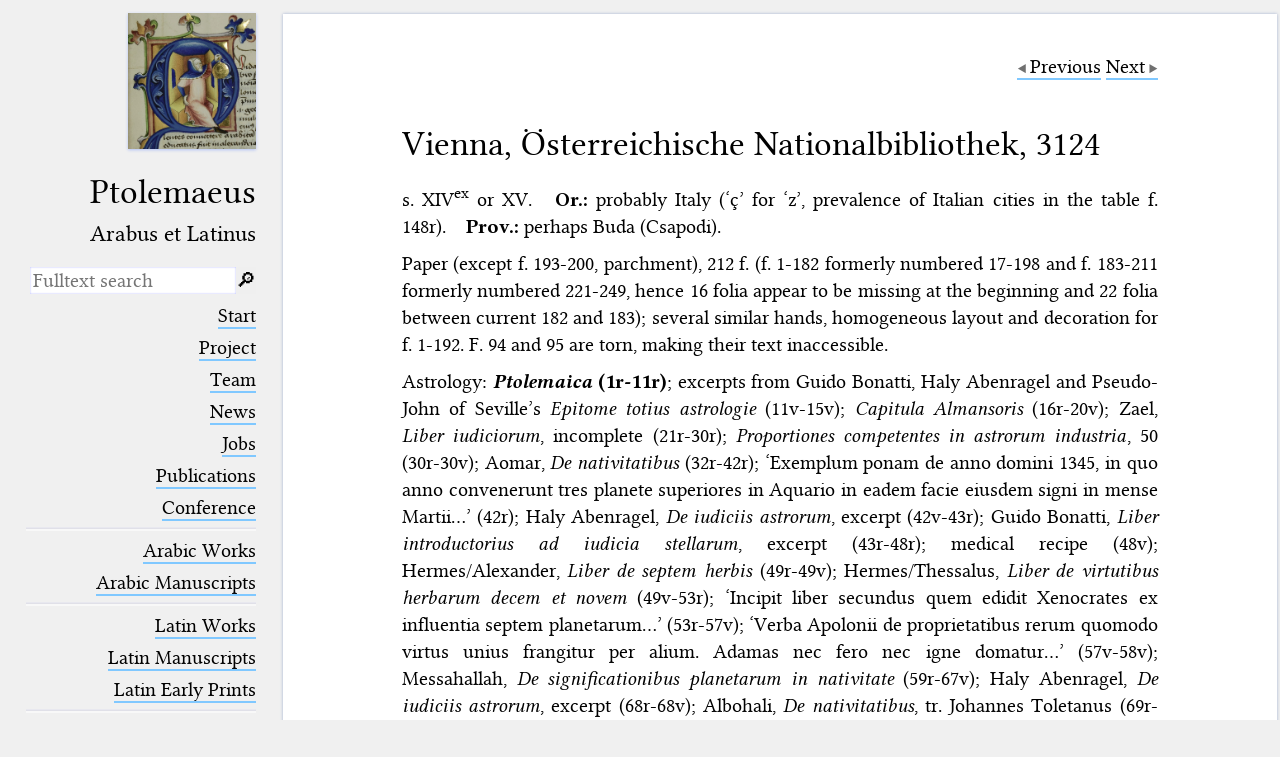

--- FILE ---
content_type: text/html; charset=UTF-8
request_url: https://ptolemaeus.badw.de/ms/375
body_size: 6275
content:
<!DOCTYPE html>
<html class="desk sans_auth" lang="en">
<head>
	<meta charset="utf-8"/>
	<meta content="width=device-width, initial-scale=1.0" name="viewport"/>
	<!-- Licensed under http://www.apache.org/licenses/LICENSE-2.0 - Attribution notice: Development and design by Stefan Müller in 2013 ff. (© http://badw.de) -->
	<link href="/ms/375" rel="canonical"/>
	<link href="/icons/favicon.ico" rel="icon"/>
	<link href="/cssjs/A/eigen.css?v=1769654830" media="all" rel="stylesheet"/>
	<link href="/cssjs/badw_pal/eigen.css?v=1769654830" media="all" rel="stylesheet"/>
	<script src="/cssjs/A/jquery/jquery.min.js"></script>
	<script src="/cssjs/A/eigen.js?v=1769654830"></script>
	<script src="/cssjs/badw_pal/eigen.js?v=1769654830"></script>
	<title>PAL: Vienna, Österreichische Nationalbibliothek, 3124</title>
</head>
<body>
<header>
	<a class="img" href="/"><img class="shadow" alt="PAL" src="/icons/main.jpg" style="max-width: 128px" title="MS Klosterneuburg, Stiftsbibliothek, 682, fol. 2r"/></a>
	<h1 lang="la">
		Ptolemaeus
		<small>Arabus et Latinus</small>
	</h1>
	<label class="key"><input type="checkbox"/><span class="checked">✕</span><span class="unchecked">☰</span></label>
	<section>
		<form action="/filter" method="get">
			<input type="search" name="text" value="" aria-label="search term" placeholder="Fulltext search"/>
			<div class="droparea shadow">
				<table>
					<tr><th><kbd>_</kbd></th> <td> (the underscore) is the placeholder for exactly one character.</td></tr>
					<tr><th><kbd>%</kbd></th> <td> (the percent sign) is the placeholder for no, one or more than one character.</td></tr>
					<tr><th><kbd style="white-space: nowrap">%%</kbd></th> <td> (two percent signs) is the placeholder for no, one or more than one character, but not for blank space (so that a search ends at word boundaries).</td></tr>
				</table>
				<p class="petit">At the beginning and at the end, these placeholders are superfluous.</p>
			</div><button type="submit">&#128270;&#65038;</button>
		</form>
		<nav>
			<ul>
				<li><a href="/start">Start</a></li>
				<li><a href="/project">Project</a></li>
				<li><a href="/team">Team</a></li>
				<li><a href="/news">News</a></li>
				<li><a href="/jobs">Jobs</a></li>
				<li><a href="/publications">Publications</a></li>
				<li><a href="/conference">Conference</a></li>
			</ul>
			<hr/>
			<ul>
				<li><a href="/works_arabic">Arabic Works</a></li>
				<li><a href="/manuscripts_arabic">Arabic Manuscripts</a></li>
			</ul>
			<hr/>
			<ul>
				<li><a href="/works_latin">Latin Works</a></li>
				<li><a href="/manuscripts_latin">Latin Manuscripts</a></li>
				<li><a href="/prints_latin">Latin Early Prints</a></li>
			</ul>
			<hr/>
			<ul>
				<li><a href="/scans">Images</a></li>
				<li><a href="/texts">Texts</a></li>
			</ul>
			<hr/>
			<ul>
				<li><sup style="color: #cc0000; font-size: 0.8em">&#8239;beta</sup><a href="/glossary">Glossary</a></li>
			</ul>
			<hr/>
			<ul>
				<li class="submenu">
					<details>
						<summary>Resources</summary>
						<ul>
							<li><a href="/astrobibl">AstroBibl</a></li>
							<li><a href="/jordanus">Jordanus</a></li>
						</ul>
					</details>
				</li>
			</ul>
			<hr/>
		</nav>
		<nav class="extra">
			<p><a href="/licenses">Licenses</a>&#160;·
			<a href="/information">FAQ</a>&#160;·
			<a href="/contact">Contact</a>&#160;·
			<a href="https://badw.de/data/footer-navigation/impressum.html">Impressum</a>&#160;·
			<a href="https://badw.de/data/footer-navigation/datenschutz.html">Privacy</a>		</nav>
		<nav class="extra">
			<button onclick="window.print()" type="button">Print 🖨</button>
		</nav>
	</section>
</header>
<main>
<article class="just_ahyph sheet wide">
	<nav class="catalognav">
		<a class="arrowleft key" href="/ms/316" rel="prev" title="Vienna, ÖNB, 3106">Previous</a>
		<a class="arrowright key" href="/ms/590" rel="next" title="Vienna, ÖNB, 3161">Next</a>
	</nav>
	<h1>Vienna, Österreichische Nationalbibliothek, 3124</h1>
	<section class="inline">
		<p>s. XIV<sup>ex</sup> or XV.</p>&#8195;
		<b title="Origin">Or.:</b> <p>probably Italy (‘ç’ for ‘z’, prevalence of Italian cities in the table f. 148r).</p>&#8195;
		<b title="Provenance">Prov.:</b> <p>perhaps Buda (Csapodi).</p>
	</section>
	<section><p><b></b>Paper (except f. 193-200, parchment), 212 f. (f. 1-182 formerly numbered 17-198 and f. 183-211 formerly numbered 221-249, hence 16 folia appear to be missing at the beginning and 22 folia between current 182 and 183); several similar hands, homogeneous layout and decoration for f. 1-192. F. 94 and 95 are torn, making their text inaccessible.</p></section>
	<section><p><b></b>Astrology: <b><i>Ptolemaica</i> (1r-11r)</b>; excerpts from Guido Bonatti, Haly Abenragel and Pseudo-John of Seville’s <i>Epitome totius astrologie</i> (11v-15v); <i>Capitula Almansoris</i> (16r-20v); Zael, <i>Liber iudiciorum</i>, incomplete (21r-30r); <i>Proportiones competentes in astrorum industria</i>, 50 (30r-30v); Aomar, <i>De nativitatibus</i> (32r-42r); ‘Exemplum ponam de anno domini 1345, in quo anno convenerunt tres planete superiores in Aquario in eadem facie eiusdem signi in mense Martii…’ (42r); Haly Abenragel, <i>De iudiciis astrorum</i>, excerpt (42v-43r); Guido Bonatti, <i>Liber introductorius ad iudicia stellarum</i>, excerpt (43r-48r); medical recipe (48v); Hermes/Alexander, <i>Liber de septem herbis</i> (49r-49v); Hermes/Thessalus, <i>Liber de virtutibus herbarum decem et novem</i> (49v-53r); ‘Incipit liber secundus quem edidit Xenocrates ex influentia septem planetarum…’ (53r-57v); ‘Verba Apolonii de proprietatibus rerum quomodo virtus unius frangitur per alium. Adamas nec fero nec igne domatur…’ (57v-58v); Messahallah, <i>De significationibus planetarum in nativitate</i> (59r-67v); Haly Abenragel, <i>De iudiciis astrorum</i>, excerpt (68r-68v); Albohali, <i>De nativitatibus</i>, tr. Johannes Toletanus (69r-82v); <b><i>Ptolemaica</i> (83r-84r and 84v-85va)</b>; Albumasar, <i>Flores</i>, end gone duo to last page torn (86r-94v); Albubater, <i>De nativitatibus</i> (96r-125v); Gergis, <i>De significatione septem planetarum in domibus</i> (126r-128r); representation of 12 magical seals (128v); Abraham Avenezra, <i>Liber nativitatum et revolutionum earum</i>, tr. Pietro d’Abano (129r-139v); Messahallah, <i>De revolutionibus annorum mundi</i> (140r-145v); ‘Canon super tabulam que intitulatur tabula inveniendum revolutionem anni secundum Iohannem. Si volueris invenire ascendens revolutionis anni natalis vel mundani…’ (146r), with table ‘secundum Iohannem’ (146v); ‘Canon ad inveniendum horam introitus in primum minutum Arietis secundum Alfonsistas (!). Quando volueris scire equinoctium vernale…’, with example for the year 1343 (147r); ‘Canon super latitudines et longitudines 7 climatum, regionum et civitatum. Predictis addiciendum est de latitudine loci in quo fueris…’ (147v), with table giving coordinates of cities (148r); ‘Capitulum in proiectione radiorum planetarum. Cum volueris proiectionem prohicere radios alicuius planete…’ (149r-151v); Albumasar, <i>Introductorium maius</i>, VII.7, tr. John of Seville: ‘Capitulum de proiectione radiorum planetarum <b>Ptolomei</b> secundum expositionem Albumasar…’ (151v-152r); <b><i>Ptolemaica</i> (152r)</b>; excerpts from Guido Bonatti and Haly Abenragel (152v-158r); chiromancy (158v-159v); Hermes, <i>Liber de stellis beibeniis</i> (161r-162v); excerpts from Guido Bonatti and Haly Abenragel (163r-182v); ‘Effectus universales superiorum corporum in hiis inferioribus…’ (183r-185r); ‘Capitulum de significationibus Arietis cum ipse fuerit ascendens in hora alicuius coniunctionis magne vel eclipsis…’ (185v-187r); ‘De modo et ordine pronosticandi’ (188r); ‘Tractatus de significationibus domorum… Cum aliquis ex speris (?) fuerit in ascendente alicuiuus revolutionis anni…’ (188v-191v); ‘Si vis scire signum alicuius, computa nomen eius et patris et matris…’ (192r-192v); Abraham Avenezra, <i>De interrogationibus</i>, tr. Pietro d’Abano (193ra-196ra); Abraham Avenezra, <i>Tractatus particulares</i>, tr. Pietro d’Abano (196rb-198ra); Bartholomew of Parma, <i>Liber de occultis</i> (198rb-199va); Bartholomew of Parma, <i>De iudiciis astrologie</i>, excerpt (199vb-200ra); ‘Incipiunt significationes naturales planetarum extracte de libro conciliorum magistri Barthi. de Parma secundum artem astrologie. Saturnus dicitur ab antiquis…’ (202r-203v); ‘Incipiunt significationes planetarum cum fuerint domini anni mundi in qualibet revolutione et hoc secundum magistrum Barthm. de Parma. Saturnus est planeta et non stella…’ (204r-205r); Gergis, <i>De significatione septem planetarum in domibus</i>, beginning only (205v); ‘De libero arbitrio. Homo rationalis principaliter est dominus suorum actuum…’ (205v); Michael Scot, <i>Liber introductorius</i>, excerpt (206r-211v). Blank: 31r-31v, 44r-44v, 148v, 160r-160v, 174r-174v, 175v, 187v, 200rb-201v, 212 (except for a few notes).</p></section>
	<section><p><b>Bibl. </b><i>Tabulae codicum manu scriptorum praeter Graecos et Orientales in Bibliotheca Palatina Vindobonensi asservatorum</i>, II: <i>Cod. 2001-3500</i>, Wien, 1868, 208-210; C. Csapodi , ‘Codices, die im Jahre 1686 von Buda nach Wien geliefert wurden’, <i>Codices Manuscripti</i> 7 (1981), 121-127: 127; R. Lemay, <i>Le Kitāb aṯ-Ṯamara (Liber fructus, Centiloquium) d’Abū Jaʿfar Aḥmad ibn Yūsuf [Ps.-Ptolémée]</i>, 1999 [unpublished], I, 425.</p></section>
	<section>
	<table class="parts">
		<tr id="519" role="row">
			<th scope="row">
				<div title="part id: 519">1r–⁠11r</div>
			</th>
			<td>
				<div><p>‘Liber iudiciorum Ptolomei ad Aristonem filium suum. Signorum alia sunt masculini generis, ut Aries, Gemini, Leo Libra, Sagitarius et Aquarius, alia sunt feminini, ut Taurus, Cancer — (9v) piper scuta et arma. De capite anni. Ut autem ratio inveniendi… De mansionibus Lune. Aristoteles plenus artibus dixit: Selini, id est Luna, clare videtur… (10v) De placito. Si queritur de placito ab aliquo an debeat vincere — de pecunia ablata, librum vel cartam, de infirmo vel inimico aliquod siccum vel lignum. Explicit liber iudiciorum Ptolomei ad Aristoten filium suum.’</p></div>
				<div class="inline">=&#8239;<a href="/work/63">Pseudo-Ptolemy, <cite>Iudicia</cite> (B.3)</a><p>, including Pseudo-Aristotle’s <i>De Luna</i>, 9v-10r. Glosses by the scribe or a similar hand f. 2v, 6v, 7v, 8r, 10v.</p></div>
			</td>
		</tr>
		<tr id="520" role="row">
			<th scope="row">
				<div title="part id: 520">83r–⁠84r</div>
			</th>
			<td>
				<div><p>‘Incipit capitulum secundum tercii tractatus Quadripartiti Ptolomei in sciendo gradum ascendentem per animodar. Quoniam multociens cadit dubietas in ipsa re in qua magis considere debemus que est gradus ascendentis hora exitus creature… Expositio Haly super totum suprascriptum capitulum. Quoniam multociens etc. Dixit prima res in qua debemus magis considere, hoc est gradus ascendentis — qui fuerit maioris fortitudinis et maioris concordantie cum re quam petimus. Vel aliter secundum quosdam et secundum hunc modum debet fieri animodar — et post oportet ipsum equare duodecim domos.’</p></div>
				<div class="inline">=&#8239;<a href="/work/47">Haly Abenrudian, <cite>Glosa super Quadripartito Tholomei</cite> (C.2.2)</a><p>, III.3 (on the animodar = c. III.2 in Robbins’s edition of the Greek text), with Haly’s comm. and with an additional paragraph at the end. Two short marginal notes by the scribe (83r), one of which refers to Guido Bonatti.</p></div>
			</td>
		</tr>
		<tr id="521" role="row">
			<th scope="row">
				<div title="part id: 521">84v–⁠85va</div>
				<div><a class="dark key" href="/ms/375/521/84v">Images|Text</a></div>
			</th>
			<td>
				<div><p>‘De gradu ascendentis investigando secundum Ptolomeum et secundum alios invenitur facies vel saltem signum. Ptolomeus verbo 34 Centiloquii inquit: Almusteuli super gradu coniunctionis erit in simili gradu anguli… Expositio. Primo oportet investigare gradum coniunctionis vel preventionis que fuerit ante nativitatem et proprior… (85ra) De gradu ascendentis verissime inveniendo. Semper Luna in nativitate gradus eius describit in conceptione… Dixerunt Pth&lt;olomeu&gt;s et Hermes: Locus Lune in nativitate hominis est gradus… Expositio. Equabis Lunam in hora nativitatis… (85rb) Glosa circha (!) expositionem. Equabis Lunam hora nativitatis etc. Ad equandum Lunam in hora nativitatis, oportet ut primo habeamur gradum ascendentis — secundum distanciam horarum et minutorum a puncto conceptionis ad punctum nativitatis.’</p></div>
				<div class="inline">=&#8239;<a href="/work/175"><cite>De gradu ascendentis investigando</cite> (C.3.10)</a><p>. One marginal note by the scribe or another hand f. 84v.</p></div>
			</td>
		</tr>
		<tr id="522" role="row">
			<th scope="row">
				<div title="part id: 522">152r</div>
			</th>
			<td>
				<div><p>‘Capitulum proiectionis radiorum secundum Pth&lt;olomeu&gt;m. Cum proiectionem radiorum stellarum scire volueris, scias gradum ascendentis — erit verus locus radiationis equate.’</p></div>
				<div class="inline">=&#8239;<a href="/work/67">Pseudo-Ptolemy, <cite>Liber proiectionis radiorum stellarum</cite> (B.6)</a><p>. Interlinear and marginal glosses by the scribe.</p></div>
			</td>
		</tr>
	</table>
	</section>
	<aside class="citebox">
		<p>How to cite this item?</p>
		<p>David Juste, <cite class="parttitle">‘MS Vienna, Österreichische Nationalbibliothek, 3124’</cite> (update: <time datetime="2023-07-20">20.07.2023</time>), <cite>Ptolemaeus Arabus et Latinus. Manuscripts</cite>, URL&#8239;=&#8239;http://ptolemaeus.badw.de/ms/375.</p>
	</aside>
</article>
</main>
<footer>
	<p>
		<a class="img" href="https://badw.de"><img src="/icons/badw_marke_name.svg" height="64" alt="BAdW"/></a><a
		   class="img" href="https://uni-wuerzburg.de"><img src="/icons/uni_labeled.svg" height="64" alt="Universität Würzburg"/></a> <br/>
		<a class="img" href="https://sites.google.com/unionacademique.org/uai-fr/projets/projets-par-sections/section-5#h.me572fv3gv62"><img src="/icons/uai_fr.svg" height="50" alt="Union Académique Internationale"/></a>
	</p>
</footer>
<script>
$('.idmark').on('mouseenter', textNodesWrap).on('mouseleave', textNodesUnwrap)
</script>
<script type="text/javascript">// by Matomo
	var _paq = window._paq || [];
	_paq.push(["setDomains", "*.ptolemaeus.badw.de"]);
	_paq.push(['trackPageView']);
	_paq.push(['enableLinkTracking']);
	_paq.push(['disableCookies']);
	(function() {
		var u="//webstats.badw.de/";
		_paq.push(['setTrackerUrl', u+'matomo.php']);
		_paq.push(['setSiteId', '24']);
		var d=document, g=d.createElement('script'), s=d.getElementsByTagName('script')[0];
		g.type='text/javascript'; g.async=true; g.defer=true; g.src=u+'matomo.js'; s.parentNode.insertBefore(g,s);
	})();
</script>
<noscript><img src="//webstats.badw.de/matomo.php?idsite=24&amp;rec=1" style="border: 0" alt=""/></noscript>
</body>
</html>
